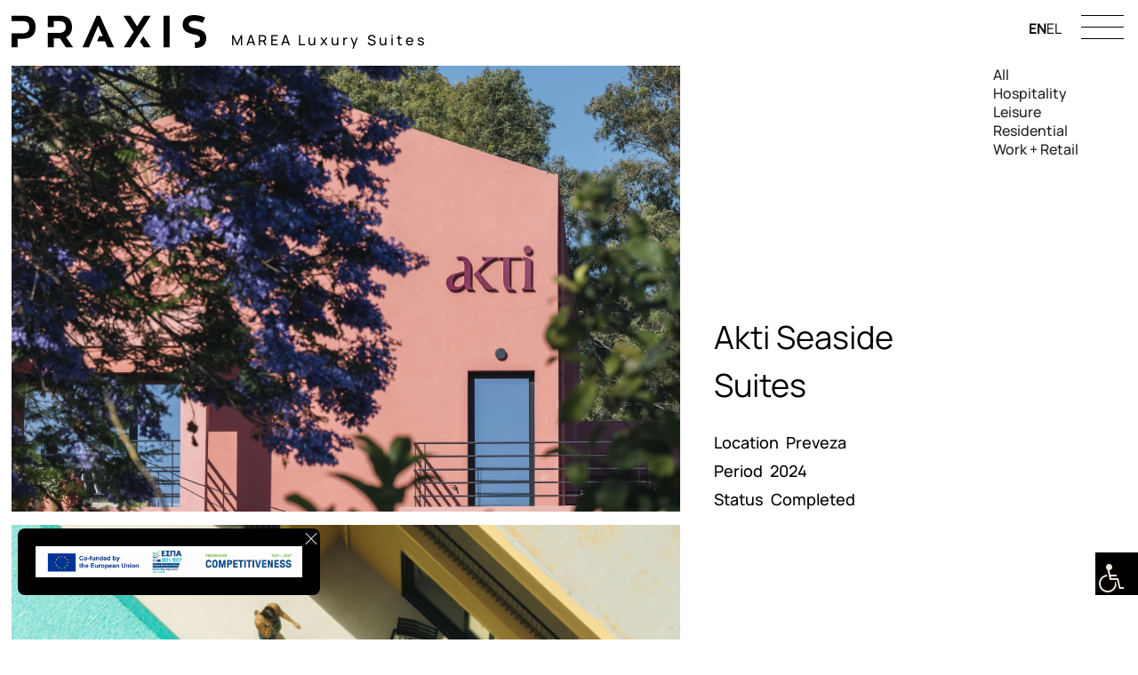

--- FILE ---
content_type: text/html; charset=UTF-8
request_url: https://www.praxisconstructions.com/author/ifxrpadmin/
body_size: 8311
content:
<!DOCTYPE html>
<html lang="en">
<head> 
	<meta charset="utf-8">
	<meta http-equiv="X-UA-Compatible" content="IE=edge">
	<meta name="viewport" content="width=device-width, initial-scale=1">
	
    <title>ifxrpadmin, Author at Praxis Constructions </title>
	<meta http-equiv="Content-Type" content="text/html; charset=UTF-8" />	 


	<link rel="apple-touch-icon" sizes="180x180" href="https://www.praxisconstructions.com/wp-content/themes/praxistheme/favs/apple-touch-icon.png">
	<link rel="icon" type="image/png" sizes="32x32" href="https://www.praxisconstructions.com/wp-content/themes/praxistheme/favs/favicon-32x32.png">
	<link rel="icon" type="image/png" sizes="16x16" href="https://www.praxisconstructions.com/wp-content/themes/praxistheme/favs/favicon-16x16.png">
	<link rel="manifest" href="https://www.praxisconstructions.com/wp-content/themes/praxistheme/favs/site.webmanifest">
	<link rel="mask-icon" href="https://www.praxisconstructions.com/wp-content/themes/praxistheme/favs/safari-pinned-tab.svg" color="#5bbad5">
	<meta name="msapplication-TileColor" content="#ffffff">
	<meta name="theme-color" content="#ffffff">

	<link rel="stylesheet" href="https://www.praxisconstructions.com/wp-content/themes/praxistheme/style.css">
	<link rel="stylesheet" href="https://www.praxisconstructions.com/wp-content/themes/praxistheme/bootstrap/css/bootstrap.min.css" rel="stylesheet">
	<link rel="stylesheet" href="https://www.praxisconstructions.com/wp-content/themes/praxistheme/css/animate.css" >
	<link rel="stylesheet" href="https://www.praxisconstructions.com/wp-content/themes/praxistheme/swiper/css/swiper.min.css">
	<link rel="stylesheet" href="https://www.praxisconstructions.com/wp-content/themes/praxistheme/css/aos.css">
	<script src="https://www.praxisconstructions.com/wp-content/themes/praxistheme/js/jquery.js"></script>
	
	<style>
	.home #logohold span {display:none;}
	.page-id-63 #logohold span {display:none;}
	
	.swiper-slide img {
    cursor: pointer;
    width: auto;
    height: 600px;
    object-fit: contain;
  }

  .gallery-thumbs .swiper-slide {
    width: auto;
  }
  @media only screen and (max-width:700px){
	  .swiper-slide img { height: 400px;}
  }
	
	
	</style>
	<!-- Google tag (gtag.js) -->
<script async src="https://www.googletagmanager.com/gtag/js?id=G-M73LYFXZV3"></script>
<script>
  window.dataLayer = window.dataLayer || [];
  function gtag(){dataLayer.push(arguments);}
  gtag('js', new Date());

  gtag('config', 'G-M73LYFXZV3');
</script>
<meta name='robots' content='index, follow, max-image-preview:large, max-snippet:-1, max-video-preview:-1' />

	<link rel="canonical" href="https://www.praxisconstructions.com/author/ifxrpadmin/" />
	<meta property="og:locale" content="en_US" />
	<meta property="og:type" content="profile" />
	<meta property="og:title" content="ifxrpadmin, Author at Praxis Constructions" />
	<meta property="og:url" content="https://www.praxisconstructions.com/author/ifxrpadmin/" />
	<meta property="og:site_name" content="Praxis Constructions" />
	<meta property="og:image" content="https://secure.gravatar.com/avatar/ff9f431604fbd1e5183a5b4fa1604560?s=500&d=mm&r=g" />
	<meta name="twitter:card" content="summary_large_image" />
	<script type="application/ld+json" class="yoast-schema-graph">{"@context":"https://schema.org","@graph":[{"@type":"ProfilePage","@id":"https://www.praxisconstructions.com/author/ifxrpadmin/","url":"https://www.praxisconstructions.com/author/ifxrpadmin/","name":"ifxrpadmin, Author at Praxis Constructions","isPartOf":{"@id":"https://www.praxisconstructions.com/#website"},"primaryImageOfPage":{"@id":"https://www.praxisconstructions.com/author/ifxrpadmin/#primaryimage"},"image":{"@id":"https://www.praxisconstructions.com/author/ifxrpadmin/#primaryimage"},"thumbnailUrl":"https://www.praxisconstructions.com/wp-content/uploads/2024/07/MAREA_LUXURY_SUITES-30.jpg","inLanguage":"en-US","potentialAction":[{"@type":"ReadAction","target":["https://www.praxisconstructions.com/author/ifxrpadmin/"]}]},{"@type":"ImageObject","inLanguage":"en-US","@id":"https://www.praxisconstructions.com/author/ifxrpadmin/#primaryimage","url":"https://www.praxisconstructions.com/wp-content/uploads/2024/07/MAREA_LUXURY_SUITES-30.jpg","contentUrl":"https://www.praxisconstructions.com/wp-content/uploads/2024/07/MAREA_LUXURY_SUITES-30.jpg","width":1920,"height":1439},{"@type":"WebSite","@id":"https://www.praxisconstructions.com/#website","url":"https://www.praxisconstructions.com/","name":"Praxis Constructions","description":"","potentialAction":[{"@type":"SearchAction","target":{"@type":"EntryPoint","urlTemplate":"https://www.praxisconstructions.com/?s={search_term_string}"},"query-input":{"@type":"PropertyValueSpecification","valueRequired":true,"valueName":"search_term_string"}}],"inLanguage":"en-US"},{"@type":"Person","@id":"https://www.praxisconstructions.com/#/schema/person/4858b9e63978dab21c20ad6fd52aa501","name":"ifxrpadmin","sameAs":["https://www.praxisconstructions.com"],"mainEntityOfPage":{"@id":"https://www.praxisconstructions.com/author/ifxrpadmin/"}}]}</script>


<style id='wp-img-auto-sizes-contain-inline-css' type='text/css'>
img:is([sizes=auto i],[sizes^="auto," i]){contain-intrinsic-size:3000px 1500px}
/*# sourceURL=wp-img-auto-sizes-contain-inline-css */
</style>
<style id='wp-block-library-inline-css' type='text/css'>
:root{--wp-block-synced-color:#7a00df;--wp-block-synced-color--rgb:122,0,223;--wp-bound-block-color:var(--wp-block-synced-color);--wp-editor-canvas-background:#ddd;--wp-admin-theme-color:#007cba;--wp-admin-theme-color--rgb:0,124,186;--wp-admin-theme-color-darker-10:#006ba1;--wp-admin-theme-color-darker-10--rgb:0,107,160.5;--wp-admin-theme-color-darker-20:#005a87;--wp-admin-theme-color-darker-20--rgb:0,90,135;--wp-admin-border-width-focus:2px}@media (min-resolution:192dpi){:root{--wp-admin-border-width-focus:1.5px}}.wp-element-button{cursor:pointer}:root .has-very-light-gray-background-color{background-color:#eee}:root .has-very-dark-gray-background-color{background-color:#313131}:root .has-very-light-gray-color{color:#eee}:root .has-very-dark-gray-color{color:#313131}:root .has-vivid-green-cyan-to-vivid-cyan-blue-gradient-background{background:linear-gradient(135deg,#00d084,#0693e3)}:root .has-purple-crush-gradient-background{background:linear-gradient(135deg,#34e2e4,#4721fb 50%,#ab1dfe)}:root .has-hazy-dawn-gradient-background{background:linear-gradient(135deg,#faaca8,#dad0ec)}:root .has-subdued-olive-gradient-background{background:linear-gradient(135deg,#fafae1,#67a671)}:root .has-atomic-cream-gradient-background{background:linear-gradient(135deg,#fdd79a,#004a59)}:root .has-nightshade-gradient-background{background:linear-gradient(135deg,#330968,#31cdcf)}:root .has-midnight-gradient-background{background:linear-gradient(135deg,#020381,#2874fc)}:root{--wp--preset--font-size--normal:16px;--wp--preset--font-size--huge:42px}.has-regular-font-size{font-size:1em}.has-larger-font-size{font-size:2.625em}.has-normal-font-size{font-size:var(--wp--preset--font-size--normal)}.has-huge-font-size{font-size:var(--wp--preset--font-size--huge)}.has-text-align-center{text-align:center}.has-text-align-left{text-align:left}.has-text-align-right{text-align:right}.has-fit-text{white-space:nowrap!important}#end-resizable-editor-section{display:none}.aligncenter{clear:both}.items-justified-left{justify-content:flex-start}.items-justified-center{justify-content:center}.items-justified-right{justify-content:flex-end}.items-justified-space-between{justify-content:space-between}.screen-reader-text{border:0;clip-path:inset(50%);height:1px;margin:-1px;overflow:hidden;padding:0;position:absolute;width:1px;word-wrap:normal!important}.screen-reader-text:focus{background-color:#ddd;clip-path:none;color:#444;display:block;font-size:1em;height:auto;left:5px;line-height:normal;padding:15px 23px 14px;text-decoration:none;top:5px;width:auto;z-index:100000}html :where(.has-border-color){border-style:solid}html :where([style*=border-top-color]){border-top-style:solid}html :where([style*=border-right-color]){border-right-style:solid}html :where([style*=border-bottom-color]){border-bottom-style:solid}html :where([style*=border-left-color]){border-left-style:solid}html :where([style*=border-width]){border-style:solid}html :where([style*=border-top-width]){border-top-style:solid}html :where([style*=border-right-width]){border-right-style:solid}html :where([style*=border-bottom-width]){border-bottom-style:solid}html :where([style*=border-left-width]){border-left-style:solid}html :where(img[class*=wp-image-]){height:auto;max-width:100%}:where(figure){margin:0 0 1em}html :where(.is-position-sticky){--wp-admin--admin-bar--position-offset:var(--wp-admin--admin-bar--height,0px)}@media screen and (max-width:600px){html :where(.is-position-sticky){--wp-admin--admin-bar--position-offset:0px}}

/*# sourceURL=wp-block-library-inline-css */
</style><style id='global-styles-inline-css' type='text/css'>
:root{--wp--preset--aspect-ratio--square: 1;--wp--preset--aspect-ratio--4-3: 4/3;--wp--preset--aspect-ratio--3-4: 3/4;--wp--preset--aspect-ratio--3-2: 3/2;--wp--preset--aspect-ratio--2-3: 2/3;--wp--preset--aspect-ratio--16-9: 16/9;--wp--preset--aspect-ratio--9-16: 9/16;--wp--preset--color--black: #000000;--wp--preset--color--cyan-bluish-gray: #abb8c3;--wp--preset--color--white: #ffffff;--wp--preset--color--pale-pink: #f78da7;--wp--preset--color--vivid-red: #cf2e2e;--wp--preset--color--luminous-vivid-orange: #ff6900;--wp--preset--color--luminous-vivid-amber: #fcb900;--wp--preset--color--light-green-cyan: #7bdcb5;--wp--preset--color--vivid-green-cyan: #00d084;--wp--preset--color--pale-cyan-blue: #8ed1fc;--wp--preset--color--vivid-cyan-blue: #0693e3;--wp--preset--color--vivid-purple: #9b51e0;--wp--preset--gradient--vivid-cyan-blue-to-vivid-purple: linear-gradient(135deg,rgb(6,147,227) 0%,rgb(155,81,224) 100%);--wp--preset--gradient--light-green-cyan-to-vivid-green-cyan: linear-gradient(135deg,rgb(122,220,180) 0%,rgb(0,208,130) 100%);--wp--preset--gradient--luminous-vivid-amber-to-luminous-vivid-orange: linear-gradient(135deg,rgb(252,185,0) 0%,rgb(255,105,0) 100%);--wp--preset--gradient--luminous-vivid-orange-to-vivid-red: linear-gradient(135deg,rgb(255,105,0) 0%,rgb(207,46,46) 100%);--wp--preset--gradient--very-light-gray-to-cyan-bluish-gray: linear-gradient(135deg,rgb(238,238,238) 0%,rgb(169,184,195) 100%);--wp--preset--gradient--cool-to-warm-spectrum: linear-gradient(135deg,rgb(74,234,220) 0%,rgb(151,120,209) 20%,rgb(207,42,186) 40%,rgb(238,44,130) 60%,rgb(251,105,98) 80%,rgb(254,248,76) 100%);--wp--preset--gradient--blush-light-purple: linear-gradient(135deg,rgb(255,206,236) 0%,rgb(152,150,240) 100%);--wp--preset--gradient--blush-bordeaux: linear-gradient(135deg,rgb(254,205,165) 0%,rgb(254,45,45) 50%,rgb(107,0,62) 100%);--wp--preset--gradient--luminous-dusk: linear-gradient(135deg,rgb(255,203,112) 0%,rgb(199,81,192) 50%,rgb(65,88,208) 100%);--wp--preset--gradient--pale-ocean: linear-gradient(135deg,rgb(255,245,203) 0%,rgb(182,227,212) 50%,rgb(51,167,181) 100%);--wp--preset--gradient--electric-grass: linear-gradient(135deg,rgb(202,248,128) 0%,rgb(113,206,126) 100%);--wp--preset--gradient--midnight: linear-gradient(135deg,rgb(2,3,129) 0%,rgb(40,116,252) 100%);--wp--preset--font-size--small: 13px;--wp--preset--font-size--medium: 20px;--wp--preset--font-size--large: 36px;--wp--preset--font-size--x-large: 42px;--wp--preset--spacing--20: 0.44rem;--wp--preset--spacing--30: 0.67rem;--wp--preset--spacing--40: 1rem;--wp--preset--spacing--50: 1.5rem;--wp--preset--spacing--60: 2.25rem;--wp--preset--spacing--70: 3.38rem;--wp--preset--spacing--80: 5.06rem;--wp--preset--shadow--natural: 6px 6px 9px rgba(0, 0, 0, 0.2);--wp--preset--shadow--deep: 12px 12px 50px rgba(0, 0, 0, 0.4);--wp--preset--shadow--sharp: 6px 6px 0px rgba(0, 0, 0, 0.2);--wp--preset--shadow--outlined: 6px 6px 0px -3px rgb(255, 255, 255), 6px 6px rgb(0, 0, 0);--wp--preset--shadow--crisp: 6px 6px 0px rgb(0, 0, 0);}:where(.is-layout-flex){gap: 0.5em;}:where(.is-layout-grid){gap: 0.5em;}body .is-layout-flex{display: flex;}.is-layout-flex{flex-wrap: wrap;align-items: center;}.is-layout-flex > :is(*, div){margin: 0;}body .is-layout-grid{display: grid;}.is-layout-grid > :is(*, div){margin: 0;}:where(.wp-block-columns.is-layout-flex){gap: 2em;}:where(.wp-block-columns.is-layout-grid){gap: 2em;}:where(.wp-block-post-template.is-layout-flex){gap: 1.25em;}:where(.wp-block-post-template.is-layout-grid){gap: 1.25em;}.has-black-color{color: var(--wp--preset--color--black) !important;}.has-cyan-bluish-gray-color{color: var(--wp--preset--color--cyan-bluish-gray) !important;}.has-white-color{color: var(--wp--preset--color--white) !important;}.has-pale-pink-color{color: var(--wp--preset--color--pale-pink) !important;}.has-vivid-red-color{color: var(--wp--preset--color--vivid-red) !important;}.has-luminous-vivid-orange-color{color: var(--wp--preset--color--luminous-vivid-orange) !important;}.has-luminous-vivid-amber-color{color: var(--wp--preset--color--luminous-vivid-amber) !important;}.has-light-green-cyan-color{color: var(--wp--preset--color--light-green-cyan) !important;}.has-vivid-green-cyan-color{color: var(--wp--preset--color--vivid-green-cyan) !important;}.has-pale-cyan-blue-color{color: var(--wp--preset--color--pale-cyan-blue) !important;}.has-vivid-cyan-blue-color{color: var(--wp--preset--color--vivid-cyan-blue) !important;}.has-vivid-purple-color{color: var(--wp--preset--color--vivid-purple) !important;}.has-black-background-color{background-color: var(--wp--preset--color--black) !important;}.has-cyan-bluish-gray-background-color{background-color: var(--wp--preset--color--cyan-bluish-gray) !important;}.has-white-background-color{background-color: var(--wp--preset--color--white) !important;}.has-pale-pink-background-color{background-color: var(--wp--preset--color--pale-pink) !important;}.has-vivid-red-background-color{background-color: var(--wp--preset--color--vivid-red) !important;}.has-luminous-vivid-orange-background-color{background-color: var(--wp--preset--color--luminous-vivid-orange) !important;}.has-luminous-vivid-amber-background-color{background-color: var(--wp--preset--color--luminous-vivid-amber) !important;}.has-light-green-cyan-background-color{background-color: var(--wp--preset--color--light-green-cyan) !important;}.has-vivid-green-cyan-background-color{background-color: var(--wp--preset--color--vivid-green-cyan) !important;}.has-pale-cyan-blue-background-color{background-color: var(--wp--preset--color--pale-cyan-blue) !important;}.has-vivid-cyan-blue-background-color{background-color: var(--wp--preset--color--vivid-cyan-blue) !important;}.has-vivid-purple-background-color{background-color: var(--wp--preset--color--vivid-purple) !important;}.has-black-border-color{border-color: var(--wp--preset--color--black) !important;}.has-cyan-bluish-gray-border-color{border-color: var(--wp--preset--color--cyan-bluish-gray) !important;}.has-white-border-color{border-color: var(--wp--preset--color--white) !important;}.has-pale-pink-border-color{border-color: var(--wp--preset--color--pale-pink) !important;}.has-vivid-red-border-color{border-color: var(--wp--preset--color--vivid-red) !important;}.has-luminous-vivid-orange-border-color{border-color: var(--wp--preset--color--luminous-vivid-orange) !important;}.has-luminous-vivid-amber-border-color{border-color: var(--wp--preset--color--luminous-vivid-amber) !important;}.has-light-green-cyan-border-color{border-color: var(--wp--preset--color--light-green-cyan) !important;}.has-vivid-green-cyan-border-color{border-color: var(--wp--preset--color--vivid-green-cyan) !important;}.has-pale-cyan-blue-border-color{border-color: var(--wp--preset--color--pale-cyan-blue) !important;}.has-vivid-cyan-blue-border-color{border-color: var(--wp--preset--color--vivid-cyan-blue) !important;}.has-vivid-purple-border-color{border-color: var(--wp--preset--color--vivid-purple) !important;}.has-vivid-cyan-blue-to-vivid-purple-gradient-background{background: var(--wp--preset--gradient--vivid-cyan-blue-to-vivid-purple) !important;}.has-light-green-cyan-to-vivid-green-cyan-gradient-background{background: var(--wp--preset--gradient--light-green-cyan-to-vivid-green-cyan) !important;}.has-luminous-vivid-amber-to-luminous-vivid-orange-gradient-background{background: var(--wp--preset--gradient--luminous-vivid-amber-to-luminous-vivid-orange) !important;}.has-luminous-vivid-orange-to-vivid-red-gradient-background{background: var(--wp--preset--gradient--luminous-vivid-orange-to-vivid-red) !important;}.has-very-light-gray-to-cyan-bluish-gray-gradient-background{background: var(--wp--preset--gradient--very-light-gray-to-cyan-bluish-gray) !important;}.has-cool-to-warm-spectrum-gradient-background{background: var(--wp--preset--gradient--cool-to-warm-spectrum) !important;}.has-blush-light-purple-gradient-background{background: var(--wp--preset--gradient--blush-light-purple) !important;}.has-blush-bordeaux-gradient-background{background: var(--wp--preset--gradient--blush-bordeaux) !important;}.has-luminous-dusk-gradient-background{background: var(--wp--preset--gradient--luminous-dusk) !important;}.has-pale-ocean-gradient-background{background: var(--wp--preset--gradient--pale-ocean) !important;}.has-electric-grass-gradient-background{background: var(--wp--preset--gradient--electric-grass) !important;}.has-midnight-gradient-background{background: var(--wp--preset--gradient--midnight) !important;}.has-small-font-size{font-size: var(--wp--preset--font-size--small) !important;}.has-medium-font-size{font-size: var(--wp--preset--font-size--medium) !important;}.has-large-font-size{font-size: var(--wp--preset--font-size--large) !important;}.has-x-large-font-size{font-size: var(--wp--preset--font-size--x-large) !important;}
/*# sourceURL=global-styles-inline-css */
</style>

<style id='classic-theme-styles-inline-css' type='text/css'>
/*! This file is auto-generated */
.wp-block-button__link{color:#fff;background-color:#32373c;border-radius:9999px;box-shadow:none;text-decoration:none;padding:calc(.667em + 2px) calc(1.333em + 2px);font-size:1.125em}.wp-block-file__button{background:#32373c;color:#fff;text-decoration:none}
/*# sourceURL=/wp-includes/css/classic-themes.min.css */
</style>
<link rel='stylesheet' id='wpah-front-styles-css' href='https://www.praxisconstructions.com/wp-content/plugins/wp-accessibility-helper/assets/css/wp-accessibility-helper.min.css' type='text/css' media='all' />
<script type="text/javascript" src="https://www.praxisconstructions.com/wp-includes/js/jquery/jquery.min.js" id="jquery-core-js"></script>
<script type="text/javascript" src="https://www.praxisconstructions.com/wp-includes/js/jquery/jquery-migrate.min.js" id="jquery-migrate-js"></script>
</head>
<body class="archive author author-ifxrpadmin author-1 wp-theme-praxistheme chrome osx wp-accessibility-helper accessibility-contrast_mode_on wah_fstype_rem accessibility-remove-styles-setup accessibility-location-right">

<div id="espa-banners">
    <div class="espa-container">
        <div class="espa-elements">
			<div class="english-banner">
				<a target="_blank" href="https://www.praxisconstructions.com/wp-content/themes/praxistheme/espa/poster-eng.png">
					<img class="big-banner" src="https://www.praxisconstructions.com/wp-content/themes/praxistheme/espa/english-banner.jpg" alt="banner-espa-english">
				</a>
				<img class="small-banner toggle-espa" src="https://www.praxisconstructions.com/wp-content/themes/praxistheme/espa/small-english-banner.png" alt="banner-espa-english">
			</div>
			<div class="greek-banner">
				<a target="_blank" href="https://www.praxisconstructions.com/wp-content/themes/praxistheme/espa/poster.png">
					<img class="big-banner" src="https://www.praxisconstructions.com/wp-content/themes/praxistheme/espa/greek-banner.jpg" alt="banner-espa-greek">
				</a>
				<img class="small-banner toggle-espa" src="https://www.praxisconstructions.com/wp-content/themes/praxistheme/espa/small-greek-banner.png" alt="banner-espa-greek">
			</div>
        </div>
        <div class="espa-button toggle-espa">
            <span></span>
            <span></span>
        </div>
    </div>
</div>


<div id="wrap">
<div id="main">
<div class="menuholder">
	<div id="logohold">
		<a id="logo" href="https://www.praxisconstructions.com/architecture-constructions/" class="hoverable">
			<img class="lefko" src="https://www.praxisconstructions.com/wp-content/themes/praxistheme/images/praxis-logo3.svg" alt="praxis-logo" />
			<img class="dark" src="https://www.praxisconstructions.com/wp-content/themes/praxistheme/images/praxis-logo2a.svg" alt="praxis-logo" />
		</a>
		<span>MAREA Luxury Suites </span>
	</div>
								
		<div class="language">
		<div class="gtranslate_wrapper" id="gt-wrapper-37218910"></div>	</div>
	<div class="button_container toggle hoverable">
		<span class="top"></span>
		<span class="middle"></span>
		<span class="bottom"></span>
	</div>
		<div style="clear:both;"></div>
	<div style="clear:both;"></div>
</div>
<div class="cats">
    <a href="https://www.praxisconstructions.com/portfolio/">All</a>
            <a  href="https://www.praxisconstructions.com/category/hospitality">Hospitality</a>
                <a  href="https://www.praxisconstructions.com/category/leisure">Leisure</a>
                <a  href="https://www.praxisconstructions.com/category/residential">Residential</a>
                <a  href="https://www.praxisconstructions.com/category/work-retail">Work + Retail</a>
        </div>

<div class="pagewrap">
                <div class="portfolioitem">
                <div class="columns portfolioeikona">
                    <a class="hoverable" href="https://www.praxisconstructions.com/hospitality/akti-seaside-suites/"><img src="https://www.praxisconstructions.com/wp-content/uploads/2024/06/1.jpg" alt="image"></a>
                </div>
                <div class="columns portfoliodettails">
                    <div class="portfoliodettailsholder">
                        <a class="hoverable" href="https://www.praxisconstructions.com/hospitality/akti-seaside-suites/">
                            <span>Akti Seaside Suites</span>
                            <span>Location&nbsp;&nbsp;Preveza</span>
                            <span>Period&nbsp;&nbsp;2024</span>
                            <span>Status&nbsp;&nbsp;Completed</span>
                        </a>
                    </div>
                </div>
                <div style="clear:both;"></div>
            </div>
                        <div class="portfolioitem">
                <div class="columns portfolioeikona">
                    <a class="hoverable" href="https://www.praxisconstructions.com/hospitality/marea-luxury-suites/"><img src="https://www.praxisconstructions.com/wp-content/uploads/2024/07/MAREA_LUXURY_SUITES-30.jpg" alt="image"></a>
                </div>
                <div class="columns portfoliodettails">
                    <div class="portfoliodettailsholder">
                        <a class="hoverable" href="https://www.praxisconstructions.com/hospitality/marea-luxury-suites/">
                            <span>MAREA Luxury Suites</span>
                            <span>Location&nbsp;&nbsp;Preveza</span>
                            <span>Period&nbsp;&nbsp;2024</span>
                            <span>Status&nbsp;&nbsp;Completed</span>
                        </a>
                    </div>
                </div>
                <div style="clear:both;"></div>
            </div>
                        <div class="portfolioitem">
                <div class="columns portfolioeikona">
                    <a class="hoverable" href="https://www.praxisconstructions.com/hospitality/mocha-villas/"><img src="https://www.praxisconstructions.com/wp-content/uploads/2023/11/mokka-3-1.jpg" alt="image"></a>
                </div>
                <div class="columns portfoliodettails">
                    <div class="portfoliodettailsholder">
                        <a class="hoverable" href="https://www.praxisconstructions.com/hospitality/mocha-villas/">
                            <span>Mocha Villas</span>
                            <span>Location&nbsp;&nbsp;Preveza, Greece</span>
                            <span>Period&nbsp;&nbsp;2023 </span>
                            <span>Status&nbsp;&nbsp;Completed</span>
                        </a>
                    </div>
                </div>
                <div style="clear:both;"></div>
            </div>
                        <div class="portfolioitem">
                <div class="columns portfolioeikona">
                    <a class="hoverable" href="https://www.praxisconstructions.com/hospitality/hotel-in-vrachos-beach/"><img src="https://www.praxisconstructions.com/wp-content/uploads/2023/11/ph1-310_.jpg" alt="image"></a>
                </div>
                <div class="columns portfoliodettails">
                    <div class="portfoliodettailsholder">
                        <a class="hoverable" href="https://www.praxisconstructions.com/hospitality/hotel-in-vrachos-beach/">
                            <span>Hotel in Vrachos Beach</span>
                            <span>Location&nbsp;&nbsp;Preveza, Greece</span>
                            <span>Period&nbsp;&nbsp;2023 </span>
                            <span>Status&nbsp;&nbsp;Completed</span>
                        </a>
                    </div>
                </div>
                <div style="clear:both;"></div>
            </div>
                        <div class="portfolioitem">
                <div class="columns portfolioeikona">
                    <a class="hoverable" href="https://www.praxisconstructions.com/hospitality/batu-luxury-apartments/"><img src="https://www.praxisconstructions.com/wp-content/uploads/2023/11/batu-luxury-apartments-praxis-16.jpg" alt="image"></a>
                </div>
                <div class="columns portfoliodettails">
                    <div class="portfoliodettailsholder">
                        <a class="hoverable" href="https://www.praxisconstructions.com/hospitality/batu-luxury-apartments/">
                            <span>Batu Luxury Apartments</span>
                            <span>Location&nbsp;&nbsp;Mytikas, Preveza, Greece</span>
                            <span>Period&nbsp;&nbsp;2022 </span>
                            <span>Status&nbsp;&nbsp;Completed</span>
                        </a>
                    </div>
                </div>
                <div style="clear:both;"></div>
            </div>
                        <div class="portfolioitem">
                <div class="columns portfolioeikona">
                    <a class="hoverable" href="https://www.praxisconstructions.com/work-retail/praxis-factory/"><img src="https://www.praxisconstructions.com/wp-content/uploads/2023/11/praxis-office-1.jpg" alt="image"></a>
                </div>
                <div class="columns portfoliodettails">
                    <div class="portfoliodettailsholder">
                        <a class="hoverable" href="https://www.praxisconstructions.com/work-retail/praxis-factory/">
                            <span>Praxis Factory</span>
                            <span>Location&nbsp;&nbsp;Industrial Zone, Preveza, Greece</span>
                            <span>Period&nbsp;&nbsp;2022 </span>
                            <span>Status&nbsp;&nbsp;Completed</span>
                        </a>
                    </div>
                </div>
                <div style="clear:both;"></div>
            </div>
                        <div class="portfolioitem">
                <div class="columns portfolioeikona">
                    <a class="hoverable" href="https://www.praxisconstructions.com/residential/apartment-renovation/"><img src="https://www.praxisconstructions.com/wp-content/uploads/2024/01/DSC_9104.jpg" alt="image"></a>
                </div>
                <div class="columns portfoliodettails">
                    <div class="portfoliodettailsholder">
                        <a class="hoverable" href="https://www.praxisconstructions.com/residential/apartment-renovation/">
                            <span>Apartment Renovation</span>
                            <span>Location&nbsp;&nbsp;Preveza, Greece</span>
                            <span>Period&nbsp;&nbsp;2022</span>
                            <span>Status&nbsp;&nbsp;Completed</span>
                        </a>
                    </div>
                </div>
                <div style="clear:both;"></div>
            </div>
                        <div class="portfolioitem">
                <div class="columns portfolioeikona">
                    <a class="hoverable" href="https://www.praxisconstructions.com/hospitality/hooga/"><img src="https://www.praxisconstructions.com/wp-content/uploads/2023/11/hooga-1.jpg" alt="image"></a>
                </div>
                <div class="columns portfoliodettails">
                    <div class="portfoliodettailsholder">
                        <a class="hoverable" href="https://www.praxisconstructions.com/hospitality/hooga/">
                            <span>Hooga</span>
                            <span>Location&nbsp;&nbsp;Mytikas, Preveza, Greece</span>
                            <span>Period&nbsp;&nbsp;2020 </span>
                            <span>Status&nbsp;&nbsp;Completed</span>
                        </a>
                    </div>
                </div>
                <div style="clear:both;"></div>
            </div>
                        <div class="portfolioitem">
                <div class="columns portfolioeikona">
                    <a class="hoverable" href="https://www.praxisconstructions.com/residential/single-floor-residence/"><img src="https://www.praxisconstructions.com/wp-content/uploads/2024/01/6.jpg" alt="image"></a>
                </div>
                <div class="columns portfoliodettails">
                    <div class="portfoliodettailsholder">
                        <a class="hoverable" href="https://www.praxisconstructions.com/residential/single-floor-residence/">
                            <span>Single Floor Residence</span>
                            <span>Location&nbsp;&nbsp;Preveza, Greece</span>
                            <span>Period&nbsp;&nbsp;2017</span>
                            <span>Status&nbsp;&nbsp;Completed</span>
                        </a>
                    </div>
                </div>
                <div style="clear:both;"></div>
            </div>
                        <div class="portfolioitem">
                <div class="columns portfolioeikona">
                    <a class="hoverable" href="https://www.praxisconstructions.com/residential/white-cubes-residence/"><img src="https://www.praxisconstructions.com/wp-content/uploads/2024/01/white-cubes-1.jpg" alt="image"></a>
                </div>
                <div class="columns portfoliodettails">
                    <div class="portfoliodettailsholder">
                        <a class="hoverable" href="https://www.praxisconstructions.com/residential/white-cubes-residence/">
                            <span>White Cubes Residence</span>
                            <span>Location&nbsp;&nbsp;Preveza, Greece</span>
                            <span>Period&nbsp;&nbsp;2016</span>
                            <span>Status&nbsp;&nbsp;Completed</span>
                        </a>
                    </div>
                </div>
                <div style="clear:both;"></div>
            </div>
                <div style="clear:both;"></div>
</div>

		<div class="pagewrapfooter">
					<div class="stilileft">
						<span>STUDIO</span>
						102 A Eirinis Ave, 48100, <br />
						Preveza, Greece<br />
						+30 26820 24044 
					</div>
					<div class="stilileft">
						<span>FACTORY</span>
						VI. PE. PREVEZIS, 48100  <br />
						Industrial Area Preveza, Greece <br />
						+30 26820 24044 
					</div>
					<div class="stilileft mepadding monopc">
					info@praxisconstructions.com 
					</div>
					
				
					<div class="stilileft2">
							<a href="https://www.facebook.com/praxis.constructions" target="_blank" class="hoverable">Facebook </a><br />
							<a href="https://www.pinterest.co.uk/apkanior/?eq=apkani&etslf=NaN" target="_blank" class="hoverable">Instagram</a>
					</div>
					<div style="clear:both;"></div>
					<div class="stilileft mepadding monomob">
					info@praxisconstructions.com 
					</div>
					<div class="stilileft2mob">
							<a href="https://www.facebook.com/praxis.constructions" target="_blank" class="hoverable">Facebook </a><br />
							<a href="https://www.pinterest.co.uk/apkanior/?eq=apkani&etslf=NaN" target="_blank" class="hoverable">Instagram</a>
					</div>
				
		
		<div style="clear:both;height:81px;"></div>
	</div>
		

	
</div>
</div>


<div id="foot">
	<div class="pagewrapfooter">
			<div id="copy1">
				&copy; 2026 all rights reserved. Praxis
			</div>
			<div id="copy2">
				design by <a href="https://www.iframe.gr" target="_blank">iframe</a>
			</div>
			<div style="clear:both;"></div>
				
	</div>
</div>


		<div class="overlay" id="overlay">
										  <nav style="z-index:9999;" class="overlay-menu">
											  	
												<div class="menu-mainmenu-container"><ul id="menu-mainmenu" class="tomenukinito"><li id="menu-item-95" class="menu-item menu-item-type-post_type menu-item-object-page"><a class="hoverable"  href="https://www.praxisconstructions.com/architecture-constructions/">HOME</a> </li>
<li id="menu-item-53" class="menu-item menu-item-type-post_type menu-item-object-page"><a class="hoverable"  href="https://www.praxisconstructions.com/portoflio/">PORTFOLIO</a> </li>
<li id="menu-item-54" class="menu-item menu-item-type-post_type menu-item-object-page"><a class="hoverable"  href="https://www.praxisconstructions.com/studio/">STUDIO</a> </li>
<li id="menu-item-52" class="menu-item menu-item-type-post_type menu-item-object-page"><a class="hoverable"  href="https://www.praxisconstructions.com/factory/">FACTORY</a> </li>
<li id="menu-item-51" class="menu-item menu-item-type-post_type menu-item-object-page"><a class="hoverable"  href="https://www.praxisconstructions.com/contact/">CONTACT</a> </li>
</ul></div>												
											  
											
										  </nav>
		</div>	
		
<a href="javascript:" id="return-to-top"><img  src="https://www.praxisconstructions.com/wp-content/themes/praxistheme/images/up.png" alt="icon" /></a>	
<script type="speculationrules">
{"prefetch":[{"source":"document","where":{"and":[{"href_matches":"/*"},{"not":{"href_matches":["/wp-*.php","/wp-admin/*","/wp-content/uploads/*","/wp-content/*","/wp-content/plugins/*","/wp-content/themes/praxistheme/*","/*\\?(.+)"]}},{"not":{"selector_matches":"a[rel~=\"nofollow\"]"}},{"not":{"selector_matches":".no-prefetch, .no-prefetch a"}}]},"eagerness":"conservative"}]}
</script>


<div id="wp_access_helper_container" class="accessability_container dark_theme">
	<!-- WP Accessibility Helper (WAH) - https://wordpress.org/plugins/wp-accessibility-helper/ -->
	<!-- Official plugin website - https://accessibility-helper.co.il -->
		<button type="button" class="wahout aicon_link"
		accesskey="z"
		aria-label="Accessibility Helper sidebar"
		title="Accessibility Helper sidebar">
		<img src="https://www.praxisconstructions.com/wp-content/uploads/2025/06/accessibility-new.png"
			alt="Accessibility" class="aicon_image" />
	</button>


	<div id="access_container" aria-hidden="true">
		<button tabindex="-1" type="button" class="close_container wahout"
			accesskey="x"
			aria-label="ΚΛΕΙΣΤΕ"
			title="ΚΛΕΙΣΤΕ">
			ΚΛΕΙΣΤΕ		</button>

		<div class="access_container_inner">
			<div class="a_module wah_font_resize">

            <div class="a_module_title">Font Resize</div>

            <div class="a_module_exe font_resizer">

                <button type="button" class="wah-action-button smaller wahout" title="smaller font size" aria-label="smaller font size">A-</button>

                <button type="button" class="wah-action-button larger wahout" title="larger font size" aria-label="larger font size">A+</button>

            </div>

        </div><div class="a_module wah_readable_fonts">

            <div class="a_module_exe readable_fonts">

                <button type="button" class="wah-action-button wahout wah-call-readable-fonts" aria-label="FONTS" title="FONTS">FONTS</button>

            </div>

        </div><div class="a_module wah_contrast_trigger">

                <div class="a_module_title">ΑΝΤΙΘΕΣΗ</div>

                <div class="a_module_exe">

                    <button type="button" id="contrast_trigger" class="contrast_trigger wah-action-button wahout wah-call-contrast-trigger" title="Contrast">ΧΡΩΜΑ</button>

                    <div class="color_selector" aria-hidden="true">

                        <button type="button" class="convar black wahout" data-bgcolor="#000" data-color="#FFF" title="black">black</button>

                        <button type="button" class="convar white wahout" data-bgcolor="#FFF" data-color="#000" title="white">white</button>

                        <button type="button" class="convar green wahout" data-bgcolor="#00FF21" data-color="#000" title="green">green</button>

                        <button type="button" class="convar blue wahout" data-bgcolor="#0FF" data-color="#000" title="blue">blue</button>

                        <button type="button" class="convar red wahout" data-bgcolor="#F00" data-color="#000" title="red">red</button>

                        <button type="button" class="convar orange wahout" data-bgcolor="#FF6A00" data-color="#000" title="orange">orange</button>

                        <button type="button" class="convar yellow wahout" data-bgcolor="#FFD800" data-color="#000" title="yellow">yellow</button>

                        <button type="button" class="convar navi wahout" data-bgcolor="#B200FF" data-color="#000" title="navi">navi</button>

                    </div>

                </div>

            </div><div class="a_module wah_clear_cookies">

            <div class="a_module_exe">

                <button type="button" class="wah-action-button wahout wah-call-clear-cookies" aria-label="ΕΠΑΝΑΦΟΡΑ" title="ΕΠΑΝΑΦΟΡΑ">ΕΠΑΝΑΦΟΡΑ</button>

            </div>

        </div><div class="a_module wah_greyscale">

            <div class="a_module_exe">

                <button type="button" id="greyscale" class="greyscale wah-action-button wahout wah-call-greyscale" aria-label="ΧΩΡΙΣ ΧΡΩΜΑ" title="ΧΩΡΙΣ ΧΡΩΜΑ">ΧΩΡΙΣ ΧΡΩΜΑ</button>

            </div>

        </div><div class="a_module wah_invert">

            <div class="a_module_exe">

                <button type="button" class="wah-action-button wahout wah-call-invert" aria-label="ΑΝΤΙΣΤΡΟΦΗ" title="ΑΝΤΙΣΤΡΟΦΗ">ΑΝΤΙΣΤΡΟΦΗ</button>

            </div>

        </div><div class="a_module wah_remove_styles">

            <div class="a_module_exe">

                <button type="button" class="wah-action-button wahout wah-call-remove-styles" aria-label="Remove styles" title="Remove styles">Remove styles</button>

            </div>

        </div>			
	<button type="button" title="Close sidebar" class="wah-skip close-wah-sidebar">

		ΚΛΕΙΣΤΕ
	</button>

			</div>
	</div>

	



	


	<style media="screen" type="text/css">
		body #wp_access_helper_container button.aicon_link {
			
			
			
			
				bottom:50px !important;
			
		}
	</style>




	
	<div class="wah-free-credits">

		<div class="wah-free-credits-inner">

			<a href="https://accessibility-helper.co.il/" target="_blank" title="Accessibility by WP Accessibility Helper Team">Accessibility by WAH</a>

		</div>

	</div>

		<!-- WP Accessibility Helper. Created by Alex Volkov. -->
</div>


<script type="text/javascript" src="https://www.praxisconstructions.com/wp-content/plugins/wp-accessibility-helper/assets/js/wp-accessibility-helper.min.js" id="wp-accessibility-helper-js"></script>
<script type="text/javascript" id="gt_widget_script_37218910-js-before">
/* <![CDATA[ */
window.gtranslateSettings = /* document.write */ window.gtranslateSettings || {};window.gtranslateSettings['37218910'] = {"default_language":"en","languages":["en","el"],"url_structure":"none","wrapper_selector":"#gt-wrapper-37218910","horizontal_position":"inline","flags_location":"\/wp-content\/plugins\/gtranslate\/flags\/"};
//# sourceURL=gt_widget_script_37218910-js-before
/* ]]> */
</script><script src="https://www.praxisconstructions.com/wp-content/plugins/gtranslate/js/lc.js" data-no-optimize="1" data-no-minify="1" data-gt-orig-url="/author/ifxrpadmin/" data-gt-orig-domain="www.praxisconstructions.com" data-gt-widget-id="37218910" defer></script>
<script src="https://www.praxisconstructions.com/wp-content/themes/praxistheme/bootstrap/js/bootstrap.min.js"></script>
<script src="https://www.praxisconstructions.com/wp-content/themes/praxistheme/js/aos.js"></script>
<script src="https://www.praxisconstructions.com/wp-content/themes/praxistheme/swiper/js/swiper.min.js"></script>
<script>
    var swiper = new Swiper(".mySwiper", {
    slidesPerView: "auto",

    loop: true,

    autoplay: {
      delay: 5000,
    },

    slideToClickedSlide: true,
    spaceBetween: 10,
    pagination: {
          el: ".swiper-pagination",
          type: "fraction",
        },
	  navigation: {
        nextEl: '.swiper-button-next',
        prevEl: '.swiper-button-prev',
      },
  });
	
	jQuery('.toggle,.toggle2').click(function() {
   		jQuery('.toggle').toggleClass('active');
   		jQuery('#overlay').toggleClass('open');
   		jQuery('.dark').toggleClass('off');
    	jQuery('.page-id-9 .lefko').toggleClass('onn');
  	});
	
	jQuery('.toggle-espa').click(function() {
   		jQuery('.toggle-espa').toggleClass('close');
		jQuery('.small-banner').toggleClass('active');
		jQuery('.big-banner').toggleClass('no_active');
		jQuery('#espa-banners').toggleClass('active');
  	});
 
jQuery('.parent-li').on("mouseenter", function() {
  jQuery(this).children('ul').show();
});
jQuery('.parent-li').on("mouseleave", function() {
  jQuery(this).children('ul').hide(); 
});


jQuery(window).scroll(function() {
    if (jQuery(this).scrollTop() >= 200) {        
        jQuery('#return-to-top').fadeIn(400);    
    } else {
        jQuery('#return-to-top').fadeOut(400);   
    }
});

jQuery('#return-to-top').click(function() {      
    jQuery('body,html').animate({
        scrollTop : 0                       
    }, 500);
});

AOS.init({
	startEvent: 'load',
easing: 'linear',
once: false
});
AOS.refreshHard();
  </script>
</body>
</html>

--- FILE ---
content_type: text/css
request_url: https://www.praxisconstructions.com/wp-content/themes/praxistheme/style.css
body_size: 6437
content:
a,abbr,acronym,address,applet,article,aside,audio,b,big,blockquote,body,canvas,caption,center,cite,code,dd,del,details,dfn,div,dl,dt,em,embed,fieldset,figcaption,figure,footer,form,h1,h2,h3,h4,h5,h6,header,hgroup,html,i,iframe,img,ins,kbd,label,legend,li,mark,menu,nav,object,ol,output,p,pre,q,ruby,s,samp,section,small,span,strike,strong,sub,summary,sup,table,tbody,td,tfoot,th,thead,time,tr,tt,u,ul,var,video{margin:0;padding:0;border:0;font-size:100%;font:inherit;vertical-align:baseline}
article,aside,details,figcaption,figure,footer,header,hgroup,menu,nav{display:block}ol,ul{list-style:none}*,:after,:before{-webkit-box-sizing:border-box;-moz-box-sizing:border-box;box-sizing:border-box}

/* manrope-300 - greek_latin */
@font-face {
  font-display: swap; /* Check https://developer.mozilla.org/en-US/docs/Web/CSS/@font-face/font-display for other options. */
  font-family: 'Manrope';
  font-style: normal;
  font-weight: 300;
  src: url('fonts/manrope-v15-greek_latin-300.woff2') format('woff2'); /* Chrome 36+, Opera 23+, Firefox 39+, Safari 12+, iOS 10+ */
}

/* manrope-regular - greek_latin */
@font-face {
  font-display: swap; /* Check https://developer.mozilla.org/en-US/docs/Web/CSS/@font-face/font-display for other options. */
  font-family: 'Manrope';
  font-style: normal;
  font-weight: 400;
  src: url('fonts/manrope-v15-greek_latin-regular.woff2') format('woff2'); /* Chrome 36+, Opera 23+, Firefox 39+, Safari 12+, iOS 10+ */
}

/* manrope-500 - greek_latin */
@font-face {
  font-display: swap; /* Check https://developer.mozilla.org/en-US/docs/Web/CSS/@font-face/font-display for other options. */
  font-family: 'Manrope';
  font-style: normal;
  font-weight: 500;
  src: url('fonts/manrope-v15-greek_latin-500.woff2') format('woff2'); /* Chrome 36+, Opera 23+, Firefox 39+, Safari 12+, iOS 10+ */
}

/* manrope-600 - greek_latin */
@font-face {
  font-display: swap; /* Check https://developer.mozilla.org/en-US/docs/Web/CSS/@font-face/font-display for other options. */
  font-family: 'Manrope';
  font-style: normal;
  font-weight: 600;
  src: url('fonts/manrope-v15-greek_latin-600.woff2') format('woff2'); /* Chrome 36+, Opera 23+, Firefox 39+, Safari 12+, iOS 10+ */
}

/* manrope-700 - greek_latin */
@font-face {
  font-display: swap; /* Check https://developer.mozilla.org/en-US/docs/Web/CSS/@font-face/font-display for other options. */
  font-family: 'Manrope';
  font-style: normal;
  font-weight: 700;
  src: url('fonts/manrope-v15-greek_latin-700.woff2') format('woff2'); /* Chrome 36+, Opera 23+, Firefox 39+, Safari 12+, iOS 10+ */
}

/* manrope-800 - greek_latin */
@font-face {
  font-display: swap; /* Check https://developer.mozilla.org/en-US/docs/Web/CSS/@font-face/font-display for other options. */
  font-family: 'Manrope';
  font-style: normal;
  font-weight: 800;
  src: url('fonts/manrope-v15-greek_latin-800.woff2') format('woff2'); /* Chrome 36+, Opera 23+, Firefox 39+, Safari 12+, iOS 10+ */
}


* { margin:0; padding:0; } 

html, body, #wrap { height: 100%; }

body > #wrap {
    height: auto; 
    min-height: 100%;
}

#main { 
    padding-bottom: 6px; /* must be same height as the footer */
}  

#foot { 
    position: relative;
    margin-top: -63px; /* negative value of footer height */
    height: 63px;
    clear:both;
} 
@media only screen and (max-width:390px){
#foot { 
    position: relative;
    margin-top: -80px; /* negative value of footer height */
    height: 80px;
    clear:both;
} 	
}


body {
    margin: 0;
    padding: 0;
    font-family: 'Manrope', sans-serif!important;
    font-size: 100%;
    line-height: 1;
	background:#ffffff!important;
}
.page-id-9 {background:#000!important;}


img {border:0; text-decoration:none; outline:none;}
a {outline:none;transition: all .45s ease; text-decoration: none!important;color:#000;}
a:focus {outline:none;}
a:hover {    text-decoration: none!important;opacity:0.6;color:#000;}
.clearfix:before,
.clearfix:after {
    content: " ";
    display: table
}

.clearfix:after {    clear: both}



#selidaholder {overflow-x:hidden!important;}
img {
    -ms-interpolation-mode: bicubic
}


p {
    color: #222;
    font-size: 16px;
    font-weight: 300;
    font-family: 'Manrope', sans-serif;
    line-height: 29px;
}
.page-id-9 p {
  color: #fff;
  font-size: 16px;
  font-weight: 300;
  font-family: 'Manrope', sans-serif;
  line-height: 29px;
}

.tanea p {
    line-height: 16px;
    color: #222;
    font-size: 12px;
    font-family: 'Manrope', sans-serif;
}

.wpb_wrapper p ul {
    list-style: none;
    padding: 0;
    margin: 0
}

.wpb_wrapper p li {
    padding-left: 16px;
    font-size: 14px
}

.wpb_wrapper p li:before {
    content: "•";
    padding-right: 8px;
    padding-left: 16px;
    font-size: 20px;
    color: #555
}

.page-id-34 #breadholder {
    display: none
}

.page-id-584 #breadholder {
    display: none
}

.page-id-2 #breadholder {
    display: none
}
.wpcf7-form label { font-size:0px!important;}
.wpcf7-form .ghggh { font-size:14px!important;}

h1,
h2,
h3,
h4,
h5,
h6 {
    font-weight: 300;font-family: "Manrope", sans-serif;
}

h1 {
    font-size: 72px;
    color:#85754E;
}


@media only screen and (max-width:932px) and (min-width:280px) {
h1 {font-size: 32px;line-height:42px;font-weight:400;}
}



h2 {
    font-size: 1.6875rem
}

h3 {
    font-size: 32PX;line-height:42px;
}

h4 {
    font-size: 21px
}

h5 {
    font-size: 1.125rem
}

h6 {
    font-size: 16px!important
}

.subheader {
    line-height: 1.4;
    color: #6f6f6f;
    font-weight: 300;
    margin-top: .2rem;
    margin-bottom: .5rem
}

hr {
    border: solid #DDD;
    border-width: 1px 0 0;
    clear: both;
    height: 0;
    margin: 1.25rem 0 1.1875rem
}

em,
i {
    font-style: italic;
    line-height: inherit
}

strong,
b {
    font-weight: 400;
    line-height: inherit
}

small {
    font-size: 60%;
    line-height: inherit
}

code {
    background-color: #f8f8f8;
    border-color: #dfdfdf;
    border-style: solid;
    border-width: 1px;
    color: #555333;
    font-family: Consolas, "Liberation Mono", Courier, monospace;
    font-weight: 400;
    padding: .125rem .3125rem .0625rem
}

ul,
ol,
dl {
    font-family: inherit;
   
    list-style-position: outside;
   
}

ul {
   
}

ul li ul,
ul li ol {
   
}

ul.square li ul,
ul.circle li ul,
ul.disc li ul {
    list-style: inherit
}

ul.square {
    list-style-type: square;
    
}

ul.circle {
    list-style-type: circle;
    
}

ul.disc {
    list-style-type: disc;
    
}

ol {
   
}

ol li ul,
ol li ol {
    
    margin-bottom: 0
}

.no-bullet {
    list-style-type: none;
    margin-left: 0
}

.no-bullet li ul,
.no-bullet li ol {
  
    margin-bottom: 0;
    list-style: none
}

dl dt {
 
    font-weight: 400
}

dl dd {
   
}







.arrowdown {
    position: absolute;
    right:0px;
    top: 250px;
    margin: 0;
    z-index: 5;
   font-weight: 800;
font-size: 10px;
letter-spacing: 0.03em;
color: #332F81;
    text-align: center;
	width:20px;
}
.arrowdown .arrowkeimeno {
    writing-mode: vertical-lr;
    font-weight: 300;
    transform: rotate(180deg); font-weight: 800;
font-size: 10px;
}

.aicon_link {top:40%!important;}
.wahout{top: auto!important;}

.pagewrapfull {
	margin: 0 auto;
    padding: 0 0px 0 0px;
    position: relative;
}
.pagewrap {
	margin: 0 auto;
    padding: 0 13px 0 13px;
    position: relative;
}
.pagewraptop {
	max-width: 1440px;
    margin: 0 auto;
    padding: 0 5px 0 5px;
    position: relative;
}
.pagewrapfooter {
    margin: 0 auto;
     padding: 0 13px 0 13px;
    position: relative
}
.bg {
background-image:url(images/bg.svg);
background-size:100%;
background-repeat:no-repeat;
margin-top:100px;
}

@media only screen and (max-width:980px) and (min-width:200px) {
.pagewrap {
	margin: 0 auto;
   padding: 0 13px 0 13px;
    position: relative;
}
.pagewraptop {
	max-width: 1440px;
    margin: 0 auto;
   padding: 0 13px 0 13px;
    position: relative;
}
.pagewrapfooter {
    margin: 0 auto;
    padding: 0 13px 0 13px;
    position: relative
}
}


#toperiexomeno {
    max-width: 1440px;
    margin: 0 auto;
    padding: 0 0 0 0
}

#toperiexomeno ul {
    list-style-type: circle!important
}

.menuholder {
    position:relative;
	width:100%;
	padding:17px 0 17px 0;
	background:transparent;
}

a {color:#000;}




#logohold {display:block;position:relative;float:left;width:90%;z-index:999;padding-left:13px;}
#logo {display:inline-block;float:left;}
#logohold span {display:inline-block;float:left;color: #000;font-family: Manrope;font-size: 16px;font-weight: 500;margin-left:28px;margin-top:16px; letter-spacing: 3.2px;  }



.page-id-9 #logohold span {display:inline-block;float:left;color: #fff;font-family: Manrope;font-size: 16px;font-weight: 500;margin-left:28px;margin-top:16px; letter-spacing: 3.2px;  }
.home #logohold span {display:none;}
.dark {display:none;}
.onn {display:inline-block!important;}
.off {display:none!important;}
.page-id-9 .dark {display:inline-block;}
.page-id-9 .lefko {display:none;}


@media only screen and (max-width:650px) {
#logohold span {margin-left:10px!important;font-size: 12px!important;letter-spacing: 1.2px;margin-top:19px; }
}
@media only screen and (max-width:500px) {
#logohold {display:block;position:relative;float:left;width:80%;z-index:999;padding-left:13px;}	
#logo {display:inline-block;float:left;width:183px;}
#logo img {width:100%}
}
@media only screen and (max-width:450px) {
	#logo {display:block;float:none; width:220px;}
#logohold span {margin-left:0px!important;font-size: 12px!important;letter-spacing: 1.2px;margin-top:10px;display:block;float:none; }
}

#tomenou {
	position:relative;
	float:right;width:30%;
	text-align:right;
}

#topdetashold {
	position:relative;
	float:right;width:30%;
	padding-top:12px;z-index: 10;
	
}



#topdetasholdmenu {
	position:relative;
	width:100%;
}

.krimmeno {display:inline-block;}

.koumpiborder2mobilre {display:none;}



.contoactL {width:45%;float:left;}
.contoactR {width:45%;float:right;}
.contoactR form {width:70%;}
@media only screen and (max-width:980px) {
.contoactL {width:48%;float:left;}
.contoactR {width:45%;float:right;}
.contoactR form {width:95%;}	
}

@media only screen and (max-width:750px) {
.contoactL {width:100%;float:none;}
.contoactR {width:100%;float:none;padding-top:100px;}
.contoactR span {padding-left:13px;}
.contoactR form {width:100%;padding:0 13px 30px 13px;}	
}


.fluentform .ff-el-form-control {border-top:0!important;border-left:0!important;border-right:0!important;border-bottom: 1px solid #000!important;border-radius: 0px!important;  color: #222!important;}
.fluentform .ff_btn_style {	background: #222!important;font-weight: 800!important;font-size: 16px!important;line-height: 22px!important;text-align: center!important;display:block!important;width:100%;color: #FFFFFF!important;padding:17px 0px!important;
border: 1px solid #222!important;
border-radius: 0px!important;
}
.ff-el-form-check-label SPAN {font-size:12px!important;}

*::-webkit-input-placeholder {
    color: #222;
}
*:-moz-placeholder {
    /* FF 4-18 */
    color: #222;
    opacity: 1;
}
*::-moz-placeholder {
    /* FF 19+ */
    color: #222;
    opacity: 1;
}
*:-ms-input-placeholder {
    /* IE 10+ */
    color: #222;
}
*::-ms-input-placeholder {
    /* Microsoft Edge */
    color: #222;
}
*::placeholder {
    /* modern browser */
    color: #222;
}



.portfolioitem {margin-bottom:15px;position:relative; display: flex;  flex-wrap: wrap;}

.container .columns         { flex: 0 0 auto }

.portfolioeikona {width:60%;}
.portfoliodettails {width:10%;}

.portfolioeikona a {display:block;}
.portfolioeikona a img {width:100%;transition: all .45s ease;}
.portfolioeikona a:hover img {opacity:0.6} 

.portfoliodettailsholder {position:absolute;bottom:0;width:270px;}
.portfoliodettails span {margin-left:38px;display:block;transition: all .45s ease;}
.portfoliodettails span:nth-child(1) {color: #000;font-family: Manrope;font-size: 36px;font-style: normal;font-weight: 400;margin-bottom:24px; }
.portfoliodettails span:nth-child(2) {color: #000;font-family: Manrope;font-size: 18px;font-style: normal;font-weight:500;margin-bottom:5px; }
.portfoliodettails span:nth-child(3) {color: #000;font-family: Manrope;font-size: 18px;font-style: normal;font-weight:500;margin-bottom:5px; }
.portfoliodettails span:nth-child(4) {color: #000;font-family: Manrope;font-size: 18px;font-style: normal;font-weight:500; }
.portfoliodettails a:hover span {opacity:0.4}

.portfoliodettails2 {width:20%;float:left;}
.portfoliodettailsholder2 {margin-left:15px;position:relative;width:240px;}
.portfoliodettails2 span {display:block;transition: all .45s ease;}
.portfoliodettails2 span:nth-child(1) {color: #000;font-family: Manrope;font-size: 36px;font-style: normal;font-weight: 400;margin-bottom:24px; }
.portfoliodettails2 span:nth-child(2) {color: #000;font-family: Manrope;font-size: 18px;font-style: normal;font-weight:500;margin-bottom:5px; }
.portfoliodettails2 span:nth-child(3) {color: #000;font-family: Manrope;font-size: 18px;font-style: normal;font-weight:500;margin-bottom:5px; }
.portfoliodettails2 span:nth-child(4) {color: #000;font-family: Manrope;font-size: 18px;font-style: normal;font-weight:500; }


.portfoliodettails2content {padding-top:75px;width:65%;float:left;color: #000;font-family: Manrope;font-size: 18px;font-style: normal;font-weight: 500;line-height: 32px;}
.portfoliodettails2content p {color: #000;font-family: Manrope;font-size: 18px;font-style: normal;font-weight: 500;line-height: 32px;}
@media only screen and (max-width:1294px) {
.portfoliodettails2 {width:30%;float:left;}
.portfoliodettailsholder2 {margin-left:15px;position:relative;max-width:240px;}
.portfoliodettails2content {padding-top:75px;width:65%;float:left;color: #000;font-family: Manrope;font-size: 18px;font-style: normal;font-weight: 500;line-height: 32px;}
.portfoliodettails2content p {color: #000;font-family: Manrope;font-size: 18px;font-style: normal;font-weight: 500;line-height: 32px;}
}
@media only screen and (max-width:867px) {
.portfoliodettails2 {width:100%;float:none;}
.portfoliodettailsholder2 {margin-left:0px;}
.portfoliodettails2content {padding-top:75px;width:100%;float:none;}
}

.h140 {height:145px;}

@media only screen and (max-width:668px) {
.portfoliodettailsholder {position:absolute;bottom:0;width:100%;}
.portfoliodettails span {margin-left:20px;display:block;transition: all .45s ease;}
.portfoliodettails span:nth-child(1) {font-size: 22px;margin-bottom:14px; }
.portfoliodettails span:nth-child(2) {font-size: 14px;margin-bottom:1px; }
.portfoliodettails span:nth-child(3) {font-size: 14px;margin-bottom:1px; }
.portfoliodettails span:nth-child(4) {font-size: 14px;}
}

@media only screen and (max-width:535px) {
.portfolioitem {margin-bottom:115px;position:relative; display: block;  flex-wrap: none;}
.container .columns  { flex: none }
.portfolioeikona {width:100%;}
.portfoliodettails {width:100%;}
.portfoliodettailsholder {position:absolute;left:13px;bottom:-63px;width:70%;background:#fff;padding:13px;}
.portfoliodettails span {margin-left:20px;display:block;transition: all .45s ease;}
.portfoliodettails span:nth-child(1) {font-size: 22px;margin-bottom:14px; }
.portfoliodettails span:nth-child(2) {font-size: 14px;margin-bottom:1px; }
.portfoliodettails span:nth-child(3) {font-size: 14px;margin-bottom:1px; }
.portfoliodettails span:nth-child(4) {font-size: 14px;}
}



.aboutL {width:43%;float:left;position:relative;}
.page-id-9 .aboutL {color: #fff;font-family: Manrope;font-size: 18px;font-style: normal;font-weight: 500;line-height: 32px;}
.page-id-9 .aboutL h2 {color: #fff;font-family: Manrope;font-size: 24px;font-style: normal;font-weight: 500;line-height: 32px;margin-bottom:35px;}
.page-id-9 .aboutL p {color: #fff;font-family: Manrope;font-size: 18px;font-style: normal;font-weight: 500;line-height: 32px;}

.aboutR {width:49%;float:right;position:relative;height: 48vh;}

.aboutR img {max-width:650px;border:1px solid #fff;}
.aboutL a, .aboutR a {display:block;position:relative;}
.aboutL a span, .aboutR a span {position:absolute;bottom:40px;left:40px;color: #FFF;font-family: Manrope;font-size: 36px;font-style: normal;font-weight: 300;line-height: normal; }
.aboutR h2 {color:#fff;}
@media only screen and (max-width:1256px) {
.aboutR img {max-width:100%;border:1px solid #fff;}	
}
@media only screen and (max-width:771px) {
.aboutR img {max-width:100%;border:1px solid #fff;}
.aboutR h2 {font-size: 18px;line-height: 14px;margin-bottom: 5px;margin-top: 15px;}	
.aboutR p {font-size: 14px;line-height: 14px;margin-bottom: 0px;}
.aboutL {width:60%;float:left;position:relative;}
.aboutR {width:30%;float:right;position:relative;}
}
@media only screen and (max-width:771px) {
.aboutL {width:100%;float:none;position:relative;margin-bottom:80px;}
.aboutR {width:100%;float:none;position:relative;height: 0px;}	
}



.aboutLalt {width:49%;float:left;position:relative;}
.aboutRalt {width:49%;float:right;position:relative;}

.aboutLalt .image, .aboutRalt .image{position: relative;z-index: 1;}
.aboutLalt .image:after, .aboutRalt .image:after{content: '';width: 100%;height: 100%;position: absolute;top: 0px;left: 0px;background-color: rgba(0,0,0,0.3);}

.aboutLalt a, .aboutRalt a {display:block;position:relative;}
/*.aboutLalt a span, .aboutRalt a span {position:absolute;bottom:40px;left:40px;color: #FFF;font-family: Manrope;font-size: 36px;font-style: normal;font-weight: 500;line-height: normal; z-index: 2;}*/
.aboutLalt a span, .aboutRalt a span{position: relative;color: #000;font-family: Manrope;font-size: 36px;font-style: normal;font-weight: 500;line-height: normal; z-index: 2;}

@media only screen and (max-width:640px) {
.aboutLalt a span, .aboutRalt a span {position:absolute;bottom:20px;left:20px;color: #FFF;font-family: Manrope;font-size: 22px;font-style: normal;font-weight: 500;line-height: normal; }
}
@media only screen and (max-width:456px) {
.aboutLalt {width:100%;float:none;position:relative;margin-bottom:20px;}
.aboutRalt {width:100%;float:none;position:relative;}
.aboutLalt a span, .aboutRalt a span {position:absolute;bottom:40px;left:40px;color: #FFF;font-family: Manrope;font-size: 36px;font-style: normal;font-weight: 300;line-height: normal; }
}

.contentfull {padding-top:35px;width:50%;float:left;color: #000;font-family: Manrope;font-size: 18px;font-style: normal;font-weight: 500;line-height: 32px;}
.contentfull p {color: #000;font-family: Manrope;font-size: 18px;font-style: normal;font-weight: 500;line-height: 32px;}
.contentfulltitle {color: #000;font-family: Manrope;font-size: 36px;font-style: normal;font-weight: 400;margin-bottom:24px; }
@media only screen and (max-width:800px) {
.contentfull {padding-top:35px;width:100%;float:none;}

}


.cats {position:absolute;top:74px;right:13px;width:150px;text-align:right;z-index:999}
.cats a {
    width: fit-content;
    color: #222;
    text-align: right;
    font-family: Manrope;
    font-size: 16px;
    font-style: normal;
    font-weight: 500;
    display:block;
    line-height: 21px;  
} 

.cats a:hover {opacity:0.6;color: #222;}
.cats a.active {color: #222;border-bottom: 1px solid #222;}
.cats a.active:hover  {opacity:0.6;color: #222;}

@media only screen and (min-width:861px){
    .cats{display: flex;flex-direction: column;align-items: end;}
}

@media only screen and (max-width:860px) {
.cats {position:relative;top:auto;right:auto;width:100%;text-align:right;z-index:9;margin-bottom:25px;}	
.cats a {text-align: right;display:inline-block;padding:0 10px; }
}
@media only screen and (max-width:440px) {
.cats a {text-align: right;display:inline-block;padding:0 4px;font-size: 13px; }	
.cats a:last-child {padding-right:13px;}
}

.homelinks {padding-top:15%;padding-left:13px;}
.homelinks a {
	display:block;
	color: #000;
font-family: Manrope;
font-size: 24px;
font-style: normal;
width:30%;
font-weight: 400;
line-height: 36px;float:left;background:url(img/line.svg) no-repeat center right;transition: all .45s ease;}

.homelinks a:nth-child(1) {width:280px;background:url(img/line.svg) no-repeat right 13px;}
.homelinks a:nth-child(2) {width:260px;margin-left:50px; }
.homelinks a:nth-child(3) {width:130px;background:none;margin-left:50px;}
.homelinks a:hover {opacity:0.4;color:#000;}


@media only screen and (max-width:1252px) {
.homelinks {padding-top:25%;padding-left:13px;}

}
@media only screen and (max-width:820px) {

.homelinks a:nth-child(1) {width:220px;background:url(img/line.svg) no-repeat right 13px;}
.homelinks a:nth-child(2) {width:200px;margin-left:20px; }
.homelinks a:nth-child(3) {width:130px;background:none;margin-left:20px;}
}

@media only screen and (max-width:618px) {
	.homelinks {padding-top:22%;}
.homelinks a {	float:none;margin-bottom:35px;}
.homelinks a:nth-child(1) {width:280px;background:none;}
.homelinks a:nth-child(2) {width:260px;margin-left:0px;background:none; }
.homelinks a:nth-child(3) {width:130px;background:none;margin-left:0px;}
}

.button_container {
    position: absolute!important;
    top:17px;
	right:16px;
	width: 48px;
    font-size: 12px;
	background: transparent;
    color: #000;
	font-weight:600;
	cursor: pointer;
	display:block;
    transition: all .25s ease;
	height:27px;
	z-index:999;
}

.button_container:hover {
    opacity: 0.9;
}
.button_container span {
    background: #000;
    border: none;
    height: 1px;
    width: 0px;
    position: absolute;
    transition: all .35s ease;
    cursor: pointer
}
.page-id-9 .button_container span { background: #fff;}

.button_container span:nth-of-type(1) {
    top: 0px;
	width:48px; transition: all .35s ease;
}
.button_container span:nth-of-type(2) {
    top: 13px;
	width:48px; transition: all .35s ease;
}
.button_container span:nth-of-type(3) {
    top: 26px;
	width:48px; transition: all .35s ease;
}

.button_container:hover span:nth-of-type(2) {left:7px;transition: all .50s ease;}
.button_container.active:hover span:nth-of-type(2) {left:0px;transition: all .50s ease;}

.button_container.active .top {
    -webkit-transform: translateY(7px) translateX(0) rotate(45deg);
    transform: translateY(7px) translateX(0) rotate(45deg); transition: all .35s ease;
}
.button_container.active .middle {
    -webkit-transform: translateY(-4px) translateX(0) rotate(-45deg);
    transform: translateY(-4px) translateX(0) rotate(-45deg); transition: all .35s ease;
 }
.button_container.active .bottom {display:none;}





.overlay {
    position: fixed;
    background: #fff!important;
    top: 0;
    left: 0;
    right: 0;
	opacity: 1;
    visibility: hidden;
    height: 100%;
	width: 0%;
    transition: opacity .35s, visibility .35s, height .35s, width .35s;
    overflow: auto;
    z-index: 992;
}

.overlay.open {
    opacity: 1;
    visibility: visible;
    height: 100%;
	width:50%;
}



@media only screen and (max-width:635px) {
.overlay.open {	width:100%;}

}

.overlay.open li {
    -webkit-animation: fadeInUp 0.45s ease forwards;
    animation: fadeInUp 0.45s ease forwards;

}
.overlay.open li:nth-of-type(1) {
    -webkit-animation-delay: .30s;
    animation-delay: .30s;
}
.overlay.open li:nth-of-type(2) {
    -webkit-animation-delay: .40s;
    animation-delay: .40s;
}

.overlay.open li:nth-of-type(3) {
    -webkit-animation-delay: 0.50s;
    animation-delay: 0.50s;
}

.overlay.open li:nth-of-type(4) {
    -webkit-animation-delay: 0.60s;
    animation-delay: 0.60s;
}

.overlay.open li:nth-of-type(5) {
    -webkit-animation-delay: 0.70s;
    animation-delay:  0.70s;
}

.overlay.open li:nth-of-type(6) {
    -webkit-animation-delay: 0.80s;
    animation-delay:  0.80s;
}


.overlay .plirofories {color:#fff;position:relative;display:block; opacity: 0;margin-top:40px;}
.overlay.open .plirofories{ -webkit-animation: fadeInUp 0.5s ease forwards;
    animation: fadeInUp 0.5s ease forwards;
   -webkit-animation-delay: 1.00s;
    animation-delay: 1.00s}

.plirofories a {display:inline-block;color:#fff;font-size:18px;padding:9px 0;font-weight: 400;}
.koumpimenu {font-weight: 800;font-size: 13px!important;text-align:center;letter-spacing: 0.1em;color: #fff!important;padding:7px 0px 7px 0px!important;display:inline-block;width:140px;border: 3px solid #fff;border-radius: 36px;margin-right:0px;margin-top:15px;}
.koumpimenu:hover {opacity:0.6;}
.plirofories a:hover {opacity:0.6;color:#fff;}
.contt {
font-family:Manrope;
font-weight: 400;
font-size: 48px;
line-height: 50px;
margin-bottom:45px;
color: #222;
padding-top:15px;}
html:lang(el) .contt{ font-family:Manrope;}




.overlay nav {z-index: 9991;}

.overlay ul {
    list-style: none;
    padding: 0;
    margin: 0;
    display: block;
    position: relative
}

.overlay ul li {
    display: block;
    position: relative;
    opacity: 0;
}
.overlay ul li:nth-of-type(8) {
   padding-right:0px;
}
.overlay ul li a {
    display: block;
    position: relative;
    color: #222;
    font-size: 76px;
	line-height:70px;
    text-decoration: none;
   font-weight: 300;font-family: Manrope;
    padding: 7px 0;
transition: all 1s ease;opacity: 1;
}
html:lang(el) .overlay ul li a{ font-family:Manrope;}


@media only screen and (max-width:1016px) {
.overlay ul li a {font-size: 56px;	line-height:56px;}
}
@media only screen and (max-width:625px) {
.overlay ul li a {font-size: 46px;	line-height:46px;}
}
@media only screen and (max-width:468px) {
.overlay ul li a {font-size: 36px;	line-height:36px;}
.overlay .plirofories {color:#fff;position:relative;display:block; opacity: 0;margin-top:15px;}
.overlay .plirofories .koumpiborder3 {margin-top:10px;}
.overlay .wpml-ls-legacy-list-horizontal {position:absolute!important;top:20px!important;right:00px!important;left:auto!important;z-index:999992!important;}
}

.overlay ul li a:hover {
    opacity: 0.6!important;padding: 7px 0 7px 7px;transition: all 1s ease;
}
.overlay ul li.active a {opacity: 0.6;}

.toggle2 {
    padding-left: 50px
}



.overlay nav {
	width:80%;
	 margin:150px 0 0 10%;
}
@media only screen and (max-width:600px) and (min-width:100px) {
.overlay nav {
	max-width:240px;
	 margin:120px 0 0 35px;
}

}



@-webkit-keyframes fadeInRight {
    0% {
        opacity: 0;
        top: -20%
    }
    100% {
        opacity: 1;
        top: 0
    }
}

@keyframes fadeInRight {
    0% {
        opacity: 0;
        top: -20%
    }
    100% {
        opacity: 1;
        top: 0
    }
}

#socc {
    position: absolute;
    top: 10px;
    right: 20px
}

.overlay .wpml-ls-legacy-list-horizontal {position:absolute!important;top:20px!important;left:90px;z-index:999992!important;}
.overlay .wpml-ls-legacy-list-horizontal ul li a {border-bottom:none;color:#fff!important;font-size:18px!important;}
.overlay .wpml-ls-legacy-list-horizontal ul li a:hover { font-size:18px!important;color: #fff !important;opacity:0.7!important;}
.overlay .wpml-ls-legacy-list-horizontal ul li.wpml-ls-current-language a {  font-size:18px!important;color: #fff !important;opacity:0.7!important;}
.wpml-ls-legacy-list-horizontal li:nth-of-type(1):after {content:' / ';}	
.overlay .wpml-ls-legacy-list-horizontal li:nth-of-type(1):after {content:' / ';color:#fff;}	


#foot {    padding: 0px 0 0px 0;    color: #BD9A5F;position:relative;}
#foot p {  color: #BD9A5F;	font-weight: 300;font-size:14px;}
.page-id-9 #foot {color: #fff;}
.page-id-9 #foot p {color: #fff;}

.sima {position:absolute;top:0px;left:0px;width:68px;}
.stilileft {
width:280px;
float:left;
color: #000;
font-family: Manrope;
font-size: 16px;
font-style: normal;
font-weight: 500;
line-height: 21px; 
}
.page-id-9 .stilileft {color: #fff;}
.stilileft span {margin-bottom:24px;display:block;letter-spacing: 1.6px; color: #000;font-family: Manrope;font-size: 16px;font-style: normal;font-weight: 500;line-height: 21px;}
.page-id-9 .stilileft span {color: #fff;}
.stilileft a {
color: #000;
font-family: Manrope;
font-size: 16px;
font-style: normal;
font-weight: 500;
line-height: 21px; 
}
.page-id-9 .stilileft a {color: #fff;}
.stilileft2 {
width:90px;
padding-top:20px;
float:right;
font-weight:500;
font-size: 16px;
line-height: 7px;
color: #222;
text-align:right;
}
.page-id-9 .stilileft2 {color: #fff;}
.stilileft2 a {
color: #000;
font-family: Manrope;
font-size: 16px;
font-style: normal;
font-weight: 500;
line-height: 21px; 
}
.page-id-9 .stilileft2 a {color: #fff;}
.stilileft2 a:hover {opacity:0.6;color:#000;}
.page-id-9 .stilileft2 a:hover {opacity:0.6;color:#fff;}
.mepadding {padding-top:42px;}





#copy1 {
    width: 50%;
	float:left;
    padding: 20px 0 10px 0;
    text-align: left;
    color: #000;
font-family: Manrope;
font-size: 12px;
font-style: normal;
font-weight: 500;
line-height: 24px; /* 200% */ 
}
#copy2 {
    width: 50%;
    font-weight: 400;
	float:right;
    font-size: 12px;
     padding: 20px 0 10px 0;
    text-align: right;
   color: #000;
font-family: Manrope;
font-size: 12px;
font-style: normal;
font-weight: 500;
line-height: 24px; /* 200% */ 
}
.page-id-9 #copy1, .page-id-9 #copy2 {color: #fff;}
.page-id-9 #copy1, .page-id-9 #copy2 a {color: #fff!important;}

#copy1 a, #copy1mobile a {
    color: #101D33!important;display:inline-block;
}
.wpml-ls-legacy-list-horizontal {display:inline-block;width:90px;}
#copy1 a:hover, #copy1mobile a:hover {    color: #111!important}
#copy2 a {    color: #101D33!important}
#copy2 a:hover {    color: #111!important}
.page-id-9 #copy2 a:hover {    color: #fff!important}

.monomob {display:none;}
.stilileft2mob {display:none;}
@media only screen and (max-width:955px) {
.stilileft {width:200px;float:left;}
}
@media only screen and (max-width:774px) {
.stilileft {width:200px;float:left;}
.monopc {display:none;}
.monomob {display:block;width:100%;float:none;}
}
@media only screen and (max-width:515px) {
.stilileft2 {display:none;}
.stilileft2mob {display:block;width:100%;float:none;padding-top:20px;
float:right;
font-weight:500;
font-size: 16px;
line-height: 7px;
color: #222;}
.page-id-9 .stilileft2mob {color: #fff;}
.stilileft2mob a {
color: #000;
font-family: Manrope;
font-size: 16px;
font-style: normal;
font-weight: 500;
line-height: 21px; 
}
.page-id-9 .stilileft2mob a {color: #fff;}
.stilileft2mob a:hover {opacity:0.6;color:#000;}
.page-id-9 .stilileft2mob a:hover {opacity:0.6;color:#fff;}
}



table {
    width: 100%;
    margin-bottom: 15px;
    border-collapse: collapse;
    border-spacing: 0;
    -webkit-border-radius: 5px;
    border-radius: 5px
}

table th,
table td {
    padding: 10px;
    text-align: center;
    border-width: 1px;
    border-style: solid;
    vertical-align: middle
}

table th {
    font-weight: 700;
    background: #f9f9f9;
    box-shadow: inset 0 4px 3px -2px rgba(0, 0, 0, .04)
}

table th.clear {
    border: 0;
    background: none
}

table tr:first-child td {
    box-shadow: inset 0 4px 3px -2px rgba(0, 0, 0, .06)
}

table tr:nth-child(2n) td {
    background: rgba(0, 0, 0, .01)
}

#return-to-top {
    position: fixed;
    bottom: 50px;
    right: 10px;
    opacity: 0.5;
    width: 40px;
    height: 40px;
    display: block;
    text-decoration: none;
    -webkit-border-radius: 35px;
    -moz-border-radius: 35px;
    border-radius: 35px;
    display: none;
	text-align:center;
    -webkit-transition: all 0.3s linear;
    -moz-transition: all 0.3s ease;
    -ms-transition: all 0.3s ease;
    -o-transition: all 0.3s ease;
    transition: all 0.3s ease;
	z-index:999;
}
#return-to-top img {
    width:17px;
	margin:9px auto 0 auto;
    -webkit-transition: all 0.3s ease;
    -moz-transition: all 0.3s ease;
    -ms-transition: all 0.3s ease;
    -o-transition: all 0.3s ease;
    transition: all 0.3s ease;
}
#return-to-top:hover {
    opacity: 1;  -webkit-transition: all 0.3s ease;
    -moz-transition: all 0.3s ease;
    -ms-transition: all 0.3s ease;
    -o-transition: all 0.3s ease;
    transition: all 0.3s ease;
}
#return-to-top:hover img {
    margin:4px auto 0 auto;  -webkit-transition: all 0.3s ease;
    -moz-transition: all 0.3s ease;
    -ms-transition: all 0.3s ease;
    -o-transition: all 0.3s ease;
    transition: all 0.3s ease;
}

.accordion__item {
	margin: 5px auto;
}
.accordion__item .accordion__title {
	position: relative;
	display: block;
	padding: 20px 60px 20px 0px;
	margin-bottom: 2px;
	color: #222!important;
	font-weight:400!important;
	line-height:58px;
	font-family:Manrope!important;
	font-size: 48px;
	text-decoration: none;
	border-radius: 0px;
	border-top:1px solid #222;
  cursor: pointer;
}
html:lang(el) .accordion__item .accordion__title{ font-family:Manrope;}
.accordion__item .accordion__title-text{color: #222!important;font-family: Manrope;  font-weight: 400;}
html:lang(el) .accordion__item .accordion__title-text{ font-family:Manrope;}

html:lang(el) .contt{ font-family:Manrope;}

.sin {display:block;width:35px;float:right;font-weight:100;font-family:Manrope;font-size:96px;line-height: 24px;color: #222;}
.plin{display:none;width:35px;float:right;font-weight:100;font-family:Manrope;font-size:96px;line-height: 24px;color: #222;}

@media only screen and (max-width:1220px) {
.accordion__item .accordion__title {line-height:45px;font-size: 32px;}
}
@media only screen and (max-width:741px) {
.accordion__item .accordion__title {line-height:35px;font-size:26px;}
.sin {display:block;width:35px;float:right;font-weight:100;font-family:Manrope;font-size:66px;line-height: 24px;color: #222;}
.plin{display:none;width:35px;float:right;font-weight:100;font-family:Manrope;font-size:66px;line-height: 24px;color: #222;}
}
.accordion__item .accordion__title:hover {
	
	transition: all 0.5s ease-out;
}
.accordion__item .accordion-active {

}



.accordion__item .accordion__title .accordion__arrow {
	position: absolute;
	top: 23px; right: 10px;
	display: inline-block;
	vertical-align: middle;
	width: 35px;
	height: 35px;
	text-align: center;
	
	margin-right: 5px;
	-webkit-transition: all 0.2s ease-out;
	transition: all 0.2s ease-out;
}
.accordion__item .accordion__sin .sin{
	display:none;
}
.accordion__item .accordion__sin .plin{
	display:block;
}
.accordion__item .accordion__content {
	padding: 30px 0;
	margin-bottom: 2px;
	font-size: 18px;
	line-height:24px;
	font-weight:400;
	display: none;

}
.accordion__item .accordion__content ul {list-style-type:disc;list-style-position:inside;}
.accordion__item .accordion__content ul li{font-family:Manrope;font-weight: 400;font-size: 16px;line-height: 32px;color: #222;}
.accordion__item .accordion__arrow-item {
	font-weight: 700;
}

.language{position: absolute;top: 20px;right: 86px;z-index: 1000;}
.language .gtranslate_wrapper{display: flex;gap: 10px;}
.language .gtranslate_wrapper a{color: #000;}
.page-id-9 .language .gtranslate_wrapper a{color: #fff;}
.language .gtranslate_wrapper a:hover{opacity: 0.7;}

.wah-free-credits-inner a {
    font-weight: 900;
    font-size: 16px;
    text-decoration: none !important;
    width: 100%;
    display: flex;
    justify-content: center;
    align-items: center;
    height: 40px;
    margin: 0px auto;
}

#espa-banners {
    width: 340px;
    max-width: 100%;
    position: fixed;
    bottom: 50px;
    left: 20px;
    background-color: #000;
    border-radius: 8px;
    z-index: 10;
}

.espa-container {
    position: relative;
    padding: 20px;
}

.espa-elements img{width: 100%;}
#espa-banners .small-banner {
    display: none;
}
#espa-banners .espa-elements{display: flex;}
#espa-banners .small-banner{width: 100%!important;float: left;}
#espa-banners .small-banner.active{display: block;}
#espa-banners .small-banner.close{opacity: 1!important;}
#espa-banners .big-banner.no_active{display: none;}

.espa-button{
    width: 20px;
    height: 20px;
    position: absolute;
    top: 2px;
    right: 0px;
    display: flex;
    flex-direction: column;
    justify-content: center;
    align-items: center;
    cursor: pointer;
}
.espa-button span{
    width: 18px;
    height: 1px;
    background-color: #fff;
    position: absolute;
}
.espa-button span:nth-child(1) {
    transform: rotate(45deg);
}
.espa-button span:nth-child(2) {
    transform: rotate(-45deg);
}

#espa-banners .greek-banner{display: none;}

#espa-banners.active{width: 100px;}
#espa-banners.active .espa-container{padding: 10px;}
#espa-banners.active .espa-button{display: none;}


html:lang(el) #espa-banners .greek-banner{display: block;}
html:lang(el) #espa-banners .english-banner{display: none;}

--- FILE ---
content_type: image/svg+xml
request_url: https://www.praxisconstructions.com/wp-content/themes/praxistheme/images/praxis-logo2a.svg
body_size: 807
content:
<svg width="219" height="37" viewBox="0 0 219 37" fill="none" xmlns="http://www.w3.org/2000/svg">
<g clip-path="url(#clip0_433_4)">
<path d="M177.776 0.69165V36.277H170.905V0.69165H177.776Z" fill="white"/>
<path d="M206.002 30.6185C209.78 30.6185 211.981 29.2039 211.981 26.3747C211.921 23.6083 209.542 22.6967 204.872 21.7222C197.466 20.1504 192.469 17.7927 192.469 10.7825C192.439 4.33815 196.663 0 205.11 0C210.226 0 214.479 1.10025 217.751 2.76636L214.985 8.70773C212.159 7.4503 208.768 6.44435 205.11 6.44435C201.303 6.44435 199.369 8.11045 199.369 10.3424C199.369 13.1716 202.433 14.1147 207.579 15.2464C214.211 16.661 219 18.8929 219 25.9031C219 33.2277 214.657 37 206.359 37L206.002 30.6185Z" fill="white"/>
<path d="M61.2711 24.8344C65.6136 22.9797 67.9931 19.1445 67.9931 13.4232C67.9931 5.18698 63.2639 0.69165 54.3707 0.69165H40.7185V13.3917H47.4405V6.85308H53.8353C58.7132 6.85308 60.9439 9.17933 60.9439 13.6747C60.9439 17.447 58.505 20.0876 53.2702 20.0876H47.5297H47.4405H40.7185V36.277H47.4405V26.1861H54.3707L61.0629 36.277H69.2423L61.2711 24.8344Z" fill="white"/>
<path d="M13.4142 0.69165H0V6.82164H6.93019H12.8194C17.7865 6.82164 19.928 9.1479 19.928 13.6432C19.928 17.9185 17.5783 20.4962 12.284 20.4962H6.72199H0V36.2456H6.72199V26.6577H12.6409C22.01 26.6577 27.0069 22.4767 27.0069 13.486C27.0367 5.09267 22.3075 0.69165 13.4142 0.69165Z" fill="white"/>
<path d="M144.344 29.8954L148.211 23.7969L156.598 36.2769H148.806L144.344 29.8954Z" fill="white"/>
<path d="M148.806 0.660156L141.192 12.6687L133.577 0.660156H125.814L137.295 18.7986L126.231 36.277H133.994L156.599 0.660156H148.806Z" fill="white"/>
<path d="M99.3128 0.660156H95.6246L79.7417 36.277H86.9396L93.0964 21.8479L97.439 11.7885L102.644 23.7341H98.6584L96.1897 29.5183H105.142L107.998 36.277H115.255L99.3128 0.660156Z" fill="white"/>
</g>
<defs>
<clipPath id="clip0_433_4">
<rect width="219" height="37" fill="white"/>
</clipPath>
</defs>
</svg>


--- FILE ---
content_type: image/svg+xml
request_url: https://www.praxisconstructions.com/wp-content/themes/praxistheme/images/praxis-logo3.svg
body_size: 815
content:
<svg width="219" height="37" viewBox="0 0 219 37" fill="none" xmlns="http://www.w3.org/2000/svg">
<g clip-path="url(#clip0_433_4)">
<path d="M177.776 0.69165V36.277H170.905V0.69165H177.776Z" fill="black"/>
<path d="M206.002 30.6185C209.78 30.6185 211.981 29.2039 211.981 26.3747C211.921 23.6083 209.542 22.6967 204.872 21.7222C197.466 20.1504 192.469 17.7927 192.469 10.7825C192.439 4.33815 196.663 0 205.11 0C210.226 0 214.479 1.10025 217.751 2.76636L214.985 8.70773C212.159 7.4503 208.768 6.44435 205.11 6.44435C201.303 6.44435 199.369 8.11045 199.369 10.3424C199.369 13.1716 202.433 14.1147 207.579 15.2464C214.211 16.661 219 18.8929 219 25.9031C219 33.2277 214.657 37 206.359 37L206.002 30.6185Z" fill="black"/>
<path d="M61.2711 24.8344C65.6136 22.9797 67.9931 19.1445 67.9931 13.4232C67.9931 5.18698 63.2639 0.69165 54.3707 0.69165H40.7185V13.3917H47.4405V6.85308H53.8353C58.7132 6.85308 60.9439 9.17933 60.9439 13.6747C60.9439 17.447 58.505 20.0876 53.2702 20.0876H47.5297H47.4405H40.7185V36.277H47.4405V26.1861H54.3707L61.0629 36.277H69.2423L61.2711 24.8344Z" fill="black"/>
<path d="M13.4142 0.69165H0V6.82164H6.93019H12.8194C17.7865 6.82164 19.928 9.1479 19.928 13.6432C19.928 17.9185 17.5783 20.4962 12.284 20.4962H6.72199H0V36.2456H6.72199V26.6577H12.6409C22.01 26.6577 27.0069 22.4767 27.0069 13.486C27.0367 5.09267 22.3075 0.69165 13.4142 0.69165Z" fill="black"/>
<path d="M144.344 29.8954L148.211 23.7969L156.598 36.2769H148.806L144.344 29.8954Z" fill="black"/>
<path d="M148.806 0.660156L141.192 12.6687L133.577 0.660156H125.814L137.295 18.7986L126.231 36.277H133.994L156.599 0.660156H148.806Z" fill="black"/>
<path d="M99.3128 0.660156H95.6246L79.7417 36.277H86.9396L93.0964 21.8479L97.439 11.7885L102.644 23.7341H98.6584L96.1897 29.5183H105.142L107.998 36.277H115.255L99.3128 0.660156Z" fill="black"/>
</g>
<defs>
<clipPath id="clip0_433_4">
<rect width="219" height="37" fill="white"/>
</clipPath>
</defs>
</svg>
